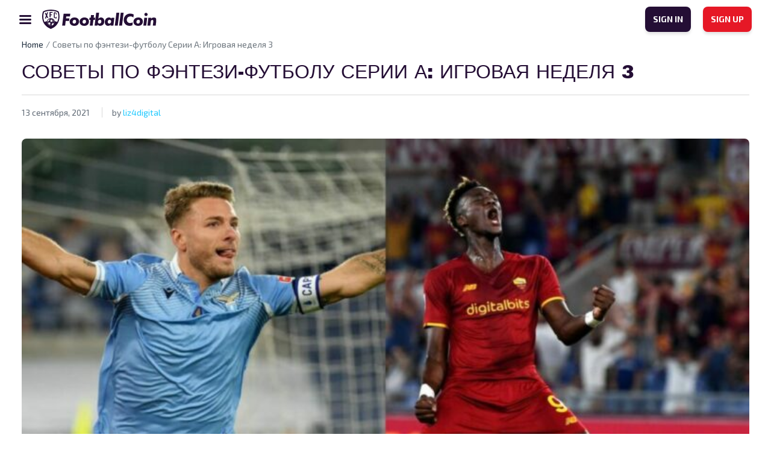

--- FILE ---
content_type: text/html; charset=UTF-8
request_url: https://www.footballcoin.io/ru/2021/09/13/%D1%81%D0%BE%D0%B2%D0%B5%D1%82%D1%8B-%D0%BF%D0%BE-%D1%84%D1%8D%D0%BD%D1%82%D0%B5%D0%B7%D0%B8-%D1%84%D1%83%D1%82%D0%B1%D0%BE%D0%BB%D1%83-%D1%81%D0%B5%D1%80%D0%B8%D0%B8-%D0%B0-%D0%B8%D0%B3%D1%80%D0%BE/
body_size: 14355
content:
<!DOCTYPE html>
<html class="no-js" lang="ru-RU">
<head>
    <meta charset="UTF-8">
    <title>FootballCoin Rusia - Just another FootballCoin.io site</title>
    <meta name="description" content="Just another FootballCoin.io site">

    <link rel="dns-prefetch" href="https://universal.wgplayer.com"/>
    <script async>!function(e, t){a = e.createElement("script"), m = e.getElementsByTagName("script")[0], a.async = 1, a.src = t, a.fetchPriority = 'high', m.parentNode.insertBefore(a, m)}(document, "https://universal.wgplayer.com/tag/?lh=" + window.location.hostname + "&wp=" + window.location.pathname + "&ws=" + window.location.search);</script>

    <meta name="viewport" content="width=device-width, initial-scale=1">
    <link rel="profile" href="https://gmpg.org/xfn/11">

    <link rel="apple-touch-icon" href="/favicon.ico">
    <link rel="icon" type="image/x-icon" href="/favicon.ico">
    <link rel="shortcut icon" href="/wp-content/themes/xfc/assets/img/icons/favicon.png"/>
    <link rel="apple-touch-icon" sizes="57x57" href="/wp-content/themes/xfc/assets/img/icons/apple-icon-57x57.png">
    <link rel="apple-touch-icon" sizes="60x60" href="/wp-content/themes/xfc/assets/img/icons/apple-icon-60x60.png">
    <link rel="apple-touch-icon" sizes="72x72" href="/wp-content/themes/xfc/assets/img/icons/apple-icon-72x72.png">
    <link rel="apple-touch-icon" sizes="76x76" href="/wp-content/themes/xfc/assets/img/icons/apple-icon-76x76.png">
    <link rel="apple-touch-icon" sizes="114x114" href="/wp-content/themes/xfc/assets/img/icons/apple-icon-114x114.png">
    <link rel="apple-touch-icon" sizes="120x120" href="/wp-content/themes/xfc/assets/img/icons/apple-icon-120x120.png">
    <link rel="apple-touch-icon" sizes="144x144" href="/wp-content/themes/xfc/assets/img/icons/apple-icon-144x144.png">
    <link rel="apple-touch-icon" sizes="152x152" href="/wp-content/themes/xfc/assets/img/icons/apple-icon-152x152.png">
    <link rel="apple-touch-icon" sizes="180x180" href="/wp-content/themes/xfc/assets/img/icons/apple-icon-180x180.png">
    <link rel="icon" type="image/png" sizes="192x192" href="/wp-content/themes/xfc/assets/img/icons/android-icon-192x192.png">
    <link rel="icon" type="image/png" sizes="32x32" href="/wp-content/themes/xfc/assets/img/icons/favicon-32x32.png">
    <link rel="icon" type="image/png" sizes="96x96" href="/wp-content/themes/xfc/assets/img/icons/favicon-96x96.png">
    <link rel="icon" type="image/png" sizes="16x16" href="/wp-content/themes/xfc/assets/img/icons/favicon-16x16.png">
        <meta name="msapplication-TileImage" content="/wp-content/themes/xfc/assets/img/icons/ms-icon-144x144.png">
    <meta name="msapplication-TileColor" content="#D31B2A">
    <meta name="theme-color" content="#D31B2A">

    <link rel="preconnect" href="https://fonts.googleapis.com">
    <link rel="preconnect" href="https://fonts.gstatic.com" crossorigin>
    <link href="https://fonts.googleapis.com/css2?family=Archivo+Black&display=swap" rel="stylesheet">
    <link href="https://fonts.googleapis.com/css2?family=Exo+2:wght@400;600;700&display=swap" rel="stylesheet">

    <meta name="theme-color" content="#fafafa">

    <!-- Google tag (gtag.js) -->
    <!-- OLD -->
    <script async src="https://www.googletagmanager.com/gtag/js?id=UA-102481050-1"></script>
    <script>
        window.dataLayer = window.dataLayer || [];
        function gtag(){dataLayer.push(arguments);}
        gtag('js', new Date());

        gtag('config', 'UA-102481050-1');
    </script>
    <!-- new GA4 -->
    <script async src="https://www.googletagmanager.com/gtag/js?id=G-0Z1NEYXJRF"></script>
    <script>
        window.dataLayer = window.dataLayer || [];
        function gtag(){dataLayer.push(arguments);}
        gtag('js', new Date());

        gtag('config', 'G-0Z1NEYXJRF');
    </script>


	<meta name='robots' content='index, follow, max-image-preview:large, max-snippet:-1, max-video-preview:-1' />
	<style>img:is([sizes="auto" i], [sizes^="auto," i]) { contain-intrinsic-size: 3000px 1500px }</style>
	
	<!-- This site is optimized with the Yoast SEO plugin v20.8 - https://yoast.com/wordpress/plugins/seo/ -->
	<title>Советы по фэнтези-футболу Серии А: Игровая неделя 3 - FootballCoin Rusia</title>
	<meta name="description" content="Международный перерыв еще больше показал, насколько силен итальянский футбол на данный момент. Отразится ли это мгновенно на футболе Серии А? Пришло время выяснить это в эти выходные. Чтобы помочь вам подготовить свою команду по фэнтези-футболу FootballCoin (или fantacalcio, если хотите), мы определили некоторые из лучших вариантов на эти выходные." />
	<link rel="canonical" href="https://www.footballcoin.io/ru/2021/09/13/советы-по-фэнтези-футболу-серии-а-игро/" />
	<meta property="og:locale" content="ru_RU" />
	<meta property="og:type" content="article" />
	<meta property="og:title" content="Советы по фэнтези-футболу Серии А: Игровая неделя 3 - FootballCoin Rusia" />
	<meta property="og:description" content="Международный перерыв еще больше показал, насколько силен итальянский футбол на данный момент. Отразится ли это мгновенно на футболе Серии А? Пришло время выяснить это в эти выходные. Чтобы помочь вам подготовить свою команду по фэнтези-футболу FootballCoin (или fantacalcio, если хотите), мы определили некоторые из лучших вариантов на эти выходные." />
	<meta property="og:url" content="https://www.footballcoin.io/ru/2021/09/13/советы-по-фэнтези-футболу-серии-а-игро/" />
	<meta property="og:site_name" content="FootballCoin Rusia" />
	<meta property="article:published_time" content="2021-09-13T11:22:19+00:00" />
	<meta property="og:image" content="https://cdn.footballcoin.io/wp-content/uploads/sites/19/2021/09/immobile-abraham-1024x576-1.jpg" />
	<meta property="og:image:width" content="1024" />
	<meta property="og:image:height" content="576" />
	<meta property="og:image:type" content="image/jpeg" />
	<meta name="author" content="liz4digital" />
	<meta name="twitter:card" content="summary_large_image" />
	<meta name="twitter:label1" content="Написано автором" />
	<meta name="twitter:data1" content="liz4digital" />
	<script type="application/ld+json" class="yoast-schema-graph">{"@context":"https://schema.org","@graph":[{"@type":"WebPage","@id":"https://www.footballcoin.io/ru/2021/09/13/%d1%81%d0%be%d0%b2%d0%b5%d1%82%d1%8b-%d0%bf%d0%be-%d1%84%d1%8d%d0%bd%d1%82%d0%b5%d0%b7%d0%b8-%d1%84%d1%83%d1%82%d0%b1%d0%be%d0%bb%d1%83-%d1%81%d0%b5%d1%80%d0%b8%d0%b8-%d0%b0-%d0%b8%d0%b3%d1%80%d0%be/","url":"https://www.footballcoin.io/ru/2021/09/13/%d1%81%d0%be%d0%b2%d0%b5%d1%82%d1%8b-%d0%bf%d0%be-%d1%84%d1%8d%d0%bd%d1%82%d0%b5%d0%b7%d0%b8-%d1%84%d1%83%d1%82%d0%b1%d0%be%d0%bb%d1%83-%d1%81%d0%b5%d1%80%d0%b8%d0%b8-%d0%b0-%d0%b8%d0%b3%d1%80%d0%be/","name":"Советы по фэнтези-футболу Серии А: Игровая неделя 3 - FootballCoin Rusia","isPartOf":{"@id":"https://www.footballcoin.io/ru/#website"},"primaryImageOfPage":{"@id":"https://www.footballcoin.io/ru/2021/09/13/%d1%81%d0%be%d0%b2%d0%b5%d1%82%d1%8b-%d0%bf%d0%be-%d1%84%d1%8d%d0%bd%d1%82%d0%b5%d0%b7%d0%b8-%d1%84%d1%83%d1%82%d0%b1%d0%be%d0%bb%d1%83-%d1%81%d0%b5%d1%80%d0%b8%d0%b8-%d0%b0-%d0%b8%d0%b3%d1%80%d0%be/#primaryimage"},"image":{"@id":"https://www.footballcoin.io/ru/2021/09/13/%d1%81%d0%be%d0%b2%d0%b5%d1%82%d1%8b-%d0%bf%d0%be-%d1%84%d1%8d%d0%bd%d1%82%d0%b5%d0%b7%d0%b8-%d1%84%d1%83%d1%82%d0%b1%d0%be%d0%bb%d1%83-%d1%81%d0%b5%d1%80%d0%b8%d0%b8-%d0%b0-%d0%b8%d0%b3%d1%80%d0%be/#primaryimage"},"thumbnailUrl":"https://cdn.footballcoin.io/wp-content/uploads/sites/19/2021/09/immobile-abraham-1024x576-1.jpg","datePublished":"2021-09-13T11:22:19+00:00","dateModified":"2021-09-13T11:22:19+00:00","author":{"@id":"https://www.footballcoin.io/ru/#/schema/person/d68c79da1ffd2b7c3d3e1bf112fac886"},"description":"Международный перерыв еще больше показал, насколько силен итальянский футбол на данный момент. Отразится ли это мгновенно на футболе Серии А? Пришло время выяснить это в эти выходные. Чтобы помочь вам подготовить свою команду по фэнтези-футболу FootballCoin (или fantacalcio, если хотите), мы определили некоторые из лучших вариантов на эти выходные.","breadcrumb":{"@id":"https://www.footballcoin.io/ru/2021/09/13/%d1%81%d0%be%d0%b2%d0%b5%d1%82%d1%8b-%d0%bf%d0%be-%d1%84%d1%8d%d0%bd%d1%82%d0%b5%d0%b7%d0%b8-%d1%84%d1%83%d1%82%d0%b1%d0%be%d0%bb%d1%83-%d1%81%d0%b5%d1%80%d0%b8%d0%b8-%d0%b0-%d0%b8%d0%b3%d1%80%d0%be/#breadcrumb"},"inLanguage":"ru-RU","potentialAction":[{"@type":"ReadAction","target":["https://www.footballcoin.io/ru/2021/09/13/%d1%81%d0%be%d0%b2%d0%b5%d1%82%d1%8b-%d0%bf%d0%be-%d1%84%d1%8d%d0%bd%d1%82%d0%b5%d0%b7%d0%b8-%d1%84%d1%83%d1%82%d0%b1%d0%be%d0%bb%d1%83-%d1%81%d0%b5%d1%80%d0%b8%d0%b8-%d0%b0-%d0%b8%d0%b3%d1%80%d0%be/"]}]},{"@type":"ImageObject","inLanguage":"ru-RU","@id":"https://www.footballcoin.io/ru/2021/09/13/%d1%81%d0%be%d0%b2%d0%b5%d1%82%d1%8b-%d0%bf%d0%be-%d1%84%d1%8d%d0%bd%d1%82%d0%b5%d0%b7%d0%b8-%d1%84%d1%83%d1%82%d0%b1%d0%be%d0%bb%d1%83-%d1%81%d0%b5%d1%80%d0%b8%d0%b8-%d0%b0-%d0%b8%d0%b3%d1%80%d0%be/#primaryimage","url":"https://cdn.footballcoin.io/wp-content/uploads/sites/19/2021/09/immobile-abraham-1024x576-1.jpg","contentUrl":"https://cdn.footballcoin.io/wp-content/uploads/sites/19/2021/09/immobile-abraham-1024x576-1.jpg","width":1024,"height":576},{"@type":"BreadcrumbList","@id":"https://www.footballcoin.io/ru/2021/09/13/%d1%81%d0%be%d0%b2%d0%b5%d1%82%d1%8b-%d0%bf%d0%be-%d1%84%d1%8d%d0%bd%d1%82%d0%b5%d0%b7%d0%b8-%d1%84%d1%83%d1%82%d0%b1%d0%be%d0%bb%d1%83-%d1%81%d0%b5%d1%80%d0%b8%d0%b8-%d0%b0-%d0%b8%d0%b3%d1%80%d0%be/#breadcrumb","itemListElement":[{"@type":"ListItem","position":1,"name":"Home","item":"https://www.footballcoin.io/ru/"},{"@type":"ListItem","position":2,"name":"Советы по фэнтези-футболу Серии А: Игровая неделя 3"}]},{"@type":"WebSite","@id":"https://www.footballcoin.io/ru/#website","url":"https://www.footballcoin.io/ru/","name":"FootballCoin Rusia","description":"Just another FootballCoin.io site","potentialAction":[{"@type":"SearchAction","target":{"@type":"EntryPoint","urlTemplate":"https://www.footballcoin.io/ru/?s={search_term_string}"},"query-input":"required name=search_term_string"}],"inLanguage":"ru-RU"},{"@type":"Person","@id":"https://www.footballcoin.io/ru/#/schema/person/d68c79da1ffd2b7c3d3e1bf112fac886","name":"liz4digital","image":{"@type":"ImageObject","inLanguage":"ru-RU","@id":"https://www.footballcoin.io/ru/#/schema/person/image/","url":"https://secure.gravatar.com/avatar/85b557f1cf56b778b8ffa48875dc92cf9edf0901ca95ff7b3f4c501be23fad08?s=96&d=mm&r=g","contentUrl":"https://secure.gravatar.com/avatar/85b557f1cf56b778b8ffa48875dc92cf9edf0901ca95ff7b3f4c501be23fad08?s=96&d=mm&r=g","caption":"liz4digital"},"url":"https://www.footballcoin.io/ru/author/liz4digital/"}]}</script>
	<!-- / Yoast SEO plugin. -->


<link rel="alternate" type="application/rss+xml" title="FootballCoin Rusia &raquo; Лента" href="https://www.footballcoin.io/ru/feed/" />
<link rel="alternate" type="application/rss+xml" title="FootballCoin Rusia &raquo; Лента комментариев" href="https://www.footballcoin.io/ru/comments/feed/" />
<script>
window._wpemojiSettings = {"baseUrl":"https:\/\/s.w.org\/images\/core\/emoji\/16.0.1\/72x72\/","ext":".png","svgUrl":"https:\/\/s.w.org\/images\/core\/emoji\/16.0.1\/svg\/","svgExt":".svg","source":{"concatemoji":"https:\/\/www.footballcoin.io\/ru\/wp-includes\/js\/wp-emoji-release.min.js?ver=6.8.3"}};
/*! This file is auto-generated */
!function(s,n){var o,i,e;function c(e){try{var t={supportTests:e,timestamp:(new Date).valueOf()};sessionStorage.setItem(o,JSON.stringify(t))}catch(e){}}function p(e,t,n){e.clearRect(0,0,e.canvas.width,e.canvas.height),e.fillText(t,0,0);var t=new Uint32Array(e.getImageData(0,0,e.canvas.width,e.canvas.height).data),a=(e.clearRect(0,0,e.canvas.width,e.canvas.height),e.fillText(n,0,0),new Uint32Array(e.getImageData(0,0,e.canvas.width,e.canvas.height).data));return t.every(function(e,t){return e===a[t]})}function u(e,t){e.clearRect(0,0,e.canvas.width,e.canvas.height),e.fillText(t,0,0);for(var n=e.getImageData(16,16,1,1),a=0;a<n.data.length;a++)if(0!==n.data[a])return!1;return!0}function f(e,t,n,a){switch(t){case"flag":return n(e,"\ud83c\udff3\ufe0f\u200d\u26a7\ufe0f","\ud83c\udff3\ufe0f\u200b\u26a7\ufe0f")?!1:!n(e,"\ud83c\udde8\ud83c\uddf6","\ud83c\udde8\u200b\ud83c\uddf6")&&!n(e,"\ud83c\udff4\udb40\udc67\udb40\udc62\udb40\udc65\udb40\udc6e\udb40\udc67\udb40\udc7f","\ud83c\udff4\u200b\udb40\udc67\u200b\udb40\udc62\u200b\udb40\udc65\u200b\udb40\udc6e\u200b\udb40\udc67\u200b\udb40\udc7f");case"emoji":return!a(e,"\ud83e\udedf")}return!1}function g(e,t,n,a){var r="undefined"!=typeof WorkerGlobalScope&&self instanceof WorkerGlobalScope?new OffscreenCanvas(300,150):s.createElement("canvas"),o=r.getContext("2d",{willReadFrequently:!0}),i=(o.textBaseline="top",o.font="600 32px Arial",{});return e.forEach(function(e){i[e]=t(o,e,n,a)}),i}function t(e){var t=s.createElement("script");t.src=e,t.defer=!0,s.head.appendChild(t)}"undefined"!=typeof Promise&&(o="wpEmojiSettingsSupports",i=["flag","emoji"],n.supports={everything:!0,everythingExceptFlag:!0},e=new Promise(function(e){s.addEventListener("DOMContentLoaded",e,{once:!0})}),new Promise(function(t){var n=function(){try{var e=JSON.parse(sessionStorage.getItem(o));if("object"==typeof e&&"number"==typeof e.timestamp&&(new Date).valueOf()<e.timestamp+604800&&"object"==typeof e.supportTests)return e.supportTests}catch(e){}return null}();if(!n){if("undefined"!=typeof Worker&&"undefined"!=typeof OffscreenCanvas&&"undefined"!=typeof URL&&URL.createObjectURL&&"undefined"!=typeof Blob)try{var e="postMessage("+g.toString()+"("+[JSON.stringify(i),f.toString(),p.toString(),u.toString()].join(",")+"));",a=new Blob([e],{type:"text/javascript"}),r=new Worker(URL.createObjectURL(a),{name:"wpTestEmojiSupports"});return void(r.onmessage=function(e){c(n=e.data),r.terminate(),t(n)})}catch(e){}c(n=g(i,f,p,u))}t(n)}).then(function(e){for(var t in e)n.supports[t]=e[t],n.supports.everything=n.supports.everything&&n.supports[t],"flag"!==t&&(n.supports.everythingExceptFlag=n.supports.everythingExceptFlag&&n.supports[t]);n.supports.everythingExceptFlag=n.supports.everythingExceptFlag&&!n.supports.flag,n.DOMReady=!1,n.readyCallback=function(){n.DOMReady=!0}}).then(function(){return e}).then(function(){var e;n.supports.everything||(n.readyCallback(),(e=n.source||{}).concatemoji?t(e.concatemoji):e.wpemoji&&e.twemoji&&(t(e.twemoji),t(e.wpemoji)))}))}((window,document),window._wpemojiSettings);
</script>
<style id='wp-emoji-styles-inline-css'>

	img.wp-smiley, img.emoji {
		display: inline !important;
		border: none !important;
		box-shadow: none !important;
		height: 1em !important;
		width: 1em !important;
		margin: 0 0.07em !important;
		vertical-align: -0.1em !important;
		background: none !important;
		padding: 0 !important;
	}
</style>
<link rel='stylesheet' id='wp-block-library-css' href='https://www.footballcoin.io/ru/wp-includes/css/dist/block-library/style.min.css?ver=6.8.3' media='all' />
<style id='classic-theme-styles-inline-css'>
/*! This file is auto-generated */
.wp-block-button__link{color:#fff;background-color:#32373c;border-radius:9999px;box-shadow:none;text-decoration:none;padding:calc(.667em + 2px) calc(1.333em + 2px);font-size:1.125em}.wp-block-file__button{background:#32373c;color:#fff;text-decoration:none}
</style>
<style id='global-styles-inline-css'>
:root{--wp--preset--aspect-ratio--square: 1;--wp--preset--aspect-ratio--4-3: 4/3;--wp--preset--aspect-ratio--3-4: 3/4;--wp--preset--aspect-ratio--3-2: 3/2;--wp--preset--aspect-ratio--2-3: 2/3;--wp--preset--aspect-ratio--16-9: 16/9;--wp--preset--aspect-ratio--9-16: 9/16;--wp--preset--color--black: #000000;--wp--preset--color--cyan-bluish-gray: #abb8c3;--wp--preset--color--white: #ffffff;--wp--preset--color--pale-pink: #f78da7;--wp--preset--color--vivid-red: #cf2e2e;--wp--preset--color--luminous-vivid-orange: #ff6900;--wp--preset--color--luminous-vivid-amber: #fcb900;--wp--preset--color--light-green-cyan: #7bdcb5;--wp--preset--color--vivid-green-cyan: #00d084;--wp--preset--color--pale-cyan-blue: #8ed1fc;--wp--preset--color--vivid-cyan-blue: #0693e3;--wp--preset--color--vivid-purple: #9b51e0;--wp--preset--gradient--vivid-cyan-blue-to-vivid-purple: linear-gradient(135deg,rgba(6,147,227,1) 0%,rgb(155,81,224) 100%);--wp--preset--gradient--light-green-cyan-to-vivid-green-cyan: linear-gradient(135deg,rgb(122,220,180) 0%,rgb(0,208,130) 100%);--wp--preset--gradient--luminous-vivid-amber-to-luminous-vivid-orange: linear-gradient(135deg,rgba(252,185,0,1) 0%,rgba(255,105,0,1) 100%);--wp--preset--gradient--luminous-vivid-orange-to-vivid-red: linear-gradient(135deg,rgba(255,105,0,1) 0%,rgb(207,46,46) 100%);--wp--preset--gradient--very-light-gray-to-cyan-bluish-gray: linear-gradient(135deg,rgb(238,238,238) 0%,rgb(169,184,195) 100%);--wp--preset--gradient--cool-to-warm-spectrum: linear-gradient(135deg,rgb(74,234,220) 0%,rgb(151,120,209) 20%,rgb(207,42,186) 40%,rgb(238,44,130) 60%,rgb(251,105,98) 80%,rgb(254,248,76) 100%);--wp--preset--gradient--blush-light-purple: linear-gradient(135deg,rgb(255,206,236) 0%,rgb(152,150,240) 100%);--wp--preset--gradient--blush-bordeaux: linear-gradient(135deg,rgb(254,205,165) 0%,rgb(254,45,45) 50%,rgb(107,0,62) 100%);--wp--preset--gradient--luminous-dusk: linear-gradient(135deg,rgb(255,203,112) 0%,rgb(199,81,192) 50%,rgb(65,88,208) 100%);--wp--preset--gradient--pale-ocean: linear-gradient(135deg,rgb(255,245,203) 0%,rgb(182,227,212) 50%,rgb(51,167,181) 100%);--wp--preset--gradient--electric-grass: linear-gradient(135deg,rgb(202,248,128) 0%,rgb(113,206,126) 100%);--wp--preset--gradient--midnight: linear-gradient(135deg,rgb(2,3,129) 0%,rgb(40,116,252) 100%);--wp--preset--font-size--small: 13px;--wp--preset--font-size--medium: 20px;--wp--preset--font-size--large: 36px;--wp--preset--font-size--x-large: 42px;--wp--preset--spacing--20: 0.44rem;--wp--preset--spacing--30: 0.67rem;--wp--preset--spacing--40: 1rem;--wp--preset--spacing--50: 1.5rem;--wp--preset--spacing--60: 2.25rem;--wp--preset--spacing--70: 3.38rem;--wp--preset--spacing--80: 5.06rem;--wp--preset--shadow--natural: 6px 6px 9px rgba(0, 0, 0, 0.2);--wp--preset--shadow--deep: 12px 12px 50px rgba(0, 0, 0, 0.4);--wp--preset--shadow--sharp: 6px 6px 0px rgba(0, 0, 0, 0.2);--wp--preset--shadow--outlined: 6px 6px 0px -3px rgba(255, 255, 255, 1), 6px 6px rgba(0, 0, 0, 1);--wp--preset--shadow--crisp: 6px 6px 0px rgba(0, 0, 0, 1);}:where(.is-layout-flex){gap: 0.5em;}:where(.is-layout-grid){gap: 0.5em;}body .is-layout-flex{display: flex;}.is-layout-flex{flex-wrap: wrap;align-items: center;}.is-layout-flex > :is(*, div){margin: 0;}body .is-layout-grid{display: grid;}.is-layout-grid > :is(*, div){margin: 0;}:where(.wp-block-columns.is-layout-flex){gap: 2em;}:where(.wp-block-columns.is-layout-grid){gap: 2em;}:where(.wp-block-post-template.is-layout-flex){gap: 1.25em;}:where(.wp-block-post-template.is-layout-grid){gap: 1.25em;}.has-black-color{color: var(--wp--preset--color--black) !important;}.has-cyan-bluish-gray-color{color: var(--wp--preset--color--cyan-bluish-gray) !important;}.has-white-color{color: var(--wp--preset--color--white) !important;}.has-pale-pink-color{color: var(--wp--preset--color--pale-pink) !important;}.has-vivid-red-color{color: var(--wp--preset--color--vivid-red) !important;}.has-luminous-vivid-orange-color{color: var(--wp--preset--color--luminous-vivid-orange) !important;}.has-luminous-vivid-amber-color{color: var(--wp--preset--color--luminous-vivid-amber) !important;}.has-light-green-cyan-color{color: var(--wp--preset--color--light-green-cyan) !important;}.has-vivid-green-cyan-color{color: var(--wp--preset--color--vivid-green-cyan) !important;}.has-pale-cyan-blue-color{color: var(--wp--preset--color--pale-cyan-blue) !important;}.has-vivid-cyan-blue-color{color: var(--wp--preset--color--vivid-cyan-blue) !important;}.has-vivid-purple-color{color: var(--wp--preset--color--vivid-purple) !important;}.has-black-background-color{background-color: var(--wp--preset--color--black) !important;}.has-cyan-bluish-gray-background-color{background-color: var(--wp--preset--color--cyan-bluish-gray) !important;}.has-white-background-color{background-color: var(--wp--preset--color--white) !important;}.has-pale-pink-background-color{background-color: var(--wp--preset--color--pale-pink) !important;}.has-vivid-red-background-color{background-color: var(--wp--preset--color--vivid-red) !important;}.has-luminous-vivid-orange-background-color{background-color: var(--wp--preset--color--luminous-vivid-orange) !important;}.has-luminous-vivid-amber-background-color{background-color: var(--wp--preset--color--luminous-vivid-amber) !important;}.has-light-green-cyan-background-color{background-color: var(--wp--preset--color--light-green-cyan) !important;}.has-vivid-green-cyan-background-color{background-color: var(--wp--preset--color--vivid-green-cyan) !important;}.has-pale-cyan-blue-background-color{background-color: var(--wp--preset--color--pale-cyan-blue) !important;}.has-vivid-cyan-blue-background-color{background-color: var(--wp--preset--color--vivid-cyan-blue) !important;}.has-vivid-purple-background-color{background-color: var(--wp--preset--color--vivid-purple) !important;}.has-black-border-color{border-color: var(--wp--preset--color--black) !important;}.has-cyan-bluish-gray-border-color{border-color: var(--wp--preset--color--cyan-bluish-gray) !important;}.has-white-border-color{border-color: var(--wp--preset--color--white) !important;}.has-pale-pink-border-color{border-color: var(--wp--preset--color--pale-pink) !important;}.has-vivid-red-border-color{border-color: var(--wp--preset--color--vivid-red) !important;}.has-luminous-vivid-orange-border-color{border-color: var(--wp--preset--color--luminous-vivid-orange) !important;}.has-luminous-vivid-amber-border-color{border-color: var(--wp--preset--color--luminous-vivid-amber) !important;}.has-light-green-cyan-border-color{border-color: var(--wp--preset--color--light-green-cyan) !important;}.has-vivid-green-cyan-border-color{border-color: var(--wp--preset--color--vivid-green-cyan) !important;}.has-pale-cyan-blue-border-color{border-color: var(--wp--preset--color--pale-cyan-blue) !important;}.has-vivid-cyan-blue-border-color{border-color: var(--wp--preset--color--vivid-cyan-blue) !important;}.has-vivid-purple-border-color{border-color: var(--wp--preset--color--vivid-purple) !important;}.has-vivid-cyan-blue-to-vivid-purple-gradient-background{background: var(--wp--preset--gradient--vivid-cyan-blue-to-vivid-purple) !important;}.has-light-green-cyan-to-vivid-green-cyan-gradient-background{background: var(--wp--preset--gradient--light-green-cyan-to-vivid-green-cyan) !important;}.has-luminous-vivid-amber-to-luminous-vivid-orange-gradient-background{background: var(--wp--preset--gradient--luminous-vivid-amber-to-luminous-vivid-orange) !important;}.has-luminous-vivid-orange-to-vivid-red-gradient-background{background: var(--wp--preset--gradient--luminous-vivid-orange-to-vivid-red) !important;}.has-very-light-gray-to-cyan-bluish-gray-gradient-background{background: var(--wp--preset--gradient--very-light-gray-to-cyan-bluish-gray) !important;}.has-cool-to-warm-spectrum-gradient-background{background: var(--wp--preset--gradient--cool-to-warm-spectrum) !important;}.has-blush-light-purple-gradient-background{background: var(--wp--preset--gradient--blush-light-purple) !important;}.has-blush-bordeaux-gradient-background{background: var(--wp--preset--gradient--blush-bordeaux) !important;}.has-luminous-dusk-gradient-background{background: var(--wp--preset--gradient--luminous-dusk) !important;}.has-pale-ocean-gradient-background{background: var(--wp--preset--gradient--pale-ocean) !important;}.has-electric-grass-gradient-background{background: var(--wp--preset--gradient--electric-grass) !important;}.has-midnight-gradient-background{background: var(--wp--preset--gradient--midnight) !important;}.has-small-font-size{font-size: var(--wp--preset--font-size--small) !important;}.has-medium-font-size{font-size: var(--wp--preset--font-size--medium) !important;}.has-large-font-size{font-size: var(--wp--preset--font-size--large) !important;}.has-x-large-font-size{font-size: var(--wp--preset--font-size--x-large) !important;}
:where(.wp-block-post-template.is-layout-flex){gap: 1.25em;}:where(.wp-block-post-template.is-layout-grid){gap: 1.25em;}
:where(.wp-block-columns.is-layout-flex){gap: 2em;}:where(.wp-block-columns.is-layout-grid){gap: 2em;}
:root :where(.wp-block-pullquote){font-size: 1.5em;line-height: 1.6;}
</style>
<link rel='stylesheet' id='xfc-style-css' href='https://cdn.footballcoin.io/wp-content/themes/xfc/style.css?ver=1.0.0.16' media='all' />
<link rel='stylesheet' id='xfc-bootstrap-css' href='https://cdn.footballcoin.io/wp-content/themes/xfc/assets/css/bootstrap.min.css?ver=5.1.3' media='all' />
<link rel='stylesheet' id='xfc-nice-select-css' href='https://cdn.footballcoin.io/wp-content/themes/xfc/assets/css/nice-select.css?ver=1.0.0.16' media='all' />
<link rel='stylesheet' id='xfc-select2-css' href='https://cdn.footballcoin.io/wp-content/themes/xfc/assets/css/select2.min.css?ver=1.0.0.16' media='all' />
<link rel='stylesheet' id='xfc-slick-theme-css' href='https://cdn.footballcoin.io/wp-content/themes/xfc/assets/css/slick-theme.css?ver=1.0.0.16' media='all' />
<link rel='stylesheet' id='xfc-slick-css' href='https://cdn.footballcoin.io/wp-content/themes/xfc/assets/css/slick.css?ver=1.0.0.16' media='all' />
<link rel='stylesheet' id='xfc-main-css' href='https://cdn.footballcoin.io/wp-content/themes/xfc/assets/css/main.css?ver=1.0.0.16' media='all' />
<script src="https://www.footballcoin.io/ru/wp-includes/js/jquery/jquery.min.js?ver=3.7.1" id="jquery-core-js"></script>
<script src="https://www.footballcoin.io/ru/wp-includes/js/jquery/jquery-migrate.min.js?ver=3.4.1" id="jquery-migrate-js"></script>
<script id="seo-automated-link-building-js-extra">
var seoAutomatedLinkBuilding = {"ajaxUrl":"https:\/\/www.footballcoin.io\/ru\/wp-admin\/admin-ajax.php"};
</script>
<script src="https://cdn.footballcoin.io/wp-content/plugins/seo-automated-link-building/js/seo-automated-link-building.js?ver=6.8.3" id="seo-automated-link-building-js"></script>
<link rel="https://api.w.org/" href="https://www.footballcoin.io/ru/wp-json/" /><link rel="alternate" title="JSON" type="application/json" href="https://www.footballcoin.io/ru/wp-json/wp/v2/posts/80035" /><link rel="EditURI" type="application/rsd+xml" title="RSD" href="https://www.footballcoin.io/ru/xmlrpc.php?rsd" />
<meta name="generator" content="WordPress 6.8.3" />
<link rel='shortlink' href='https://www.footballcoin.io/ru/?p=80035' />
<link rel="alternate" title="oEmbed (JSON)" type="application/json+oembed" href="https://www.footballcoin.io/ru/wp-json/oembed/1.0/embed?url=https%3A%2F%2Fwww.footballcoin.io%2Fru%2F2021%2F09%2F13%2F%25d1%2581%25d0%25be%25d0%25b2%25d0%25b5%25d1%2582%25d1%258b-%25d0%25bf%25d0%25be-%25d1%2584%25d1%258d%25d0%25bd%25d1%2582%25d0%25b5%25d0%25b7%25d0%25b8-%25d1%2584%25d1%2583%25d1%2582%25d0%25b1%25d0%25be%25d0%25bb%25d1%2583-%25d1%2581%25d0%25b5%25d1%2580%25d0%25b8%25d0%25b8-%25d0%25b0-%25d0%25b8%25d0%25b3%25d1%2580%25d0%25be%2F" />
<link rel="alternate" title="oEmbed (XML)" type="text/xml+oembed" href="https://www.footballcoin.io/ru/wp-json/oembed/1.0/embed?url=https%3A%2F%2Fwww.footballcoin.io%2Fru%2F2021%2F09%2F13%2F%25d1%2581%25d0%25be%25d0%25b2%25d0%25b5%25d1%2582%25d1%258b-%25d0%25bf%25d0%25be-%25d1%2584%25d1%258d%25d0%25bd%25d1%2582%25d0%25b5%25d0%25b7%25d0%25b8-%25d1%2584%25d1%2583%25d1%2582%25d0%25b1%25d0%25be%25d0%25bb%25d1%2583-%25d1%2581%25d0%25b5%25d1%2580%25d0%25b8%25d0%25b8-%25d0%25b0-%25d0%25b8%25d0%25b3%25d1%2580%25d0%25be%2F&#038;format=xml" />
<script type='text/javascript'>window.presslabs = {"home_url":"https:\/\/www.footballcoin.io\/ru"}</script><script type='text/javascript'>
	(function () {
		var pl_beacon = document.createElement('script');
		pl_beacon.type = 'text/javascript';
		pl_beacon.async = true;
		var host = 'https://www.footballcoin.io/ru';
		if ('https:' == document.location.protocol) {
			host = host.replace('http://', 'https://');
		}
		pl_beacon.src = host + '/' + 'xD2h5APpc3T7' + '.js?ts=' + Math.floor((Math.random() * 100000) + 1);
		var first_script_tag = document.getElementsByTagName('script')[0];
		first_script_tag.parentNode.insertBefore(pl_beacon, first_script_tag);
	})();
</script><noscript><style id="rocket-lazyload-nojs-css">.rll-youtube-player, [data-lazy-src]{display:none !important;}</style></noscript></head>
<body class="wp-singular post-template-default single single-post postid-80035 single-format-standard wp-theme-xfc no-sidebar">
<header
        class="light simple">
    <nav>
        <div class="menu-left">
			                <img
                        src="https://cdn.footballcoin.io/wp-content/themes/xfc/assets/img/icon-menu-dark.svg"
                        class="icon-menu"
                        alt="FootballCoin Rusia"
                        title="FootballCoin Rusia">
			            <a href="https://www.footballcoin.io/ru"
               class="logo">
				                    <img
                            src="https://cdn.footballcoin.io/wp-content/themes/xfc/assets/img/logo-dark.png"
                            alt="FootballCoin Rusia"
                            title="FootballCoin Rusia">
				            </a>
        </div>
        <div class="menu-center-wrapper">
            <div class="menu-center-top">
                <a href="https://www.footballcoin.io/ru"
                   class="logo">
					                        <img
                                src="https://cdn.footballcoin.io/wp-content/themes/xfc/assets/img/logo-dark.png"
                                alt="FootballCoin Rusia"
                                title="FootballCoin Rusia">
					                </a>
                <img
                        src="https://cdn.footballcoin.io/wp-content/themes/xfc/assets/img/icon-close.svg"
                        class="close-nav">
            </div>
            <div class="menu-center">
				                <div class="menu-auth">
                    <a class="btn btn-small variant-dark"
                       href="https://game.footballcoin.io/auth/login"
                       title="SIGN IN"
                       target="_blank">SIGN IN</a>
                    <a class="btn btn-small variant-red"
                       href="https://game.footballcoin.io/auth/register?utm_source=landing&utm_medium=click&utm_campaign=landing"
                       title="SIGN UP"
                       target="_blank">SIGN UP</a>
                </div>
            </div>
        </div>
        <div class="menu-right">
            <a class="btn btn-small variant-dark"
               href="https://game.footballcoin.io/auth/login"
               id="menu-signin"
               title="SIGN IN"
               target="_blank">SIGN IN</a>
            <a class="btn btn-small variant-red"
               href="https://game.footballcoin.io/auth/register?utm_source=landing&utm_medium=click&utm_campaign=landing"
               id="menu-signup"
               title="SIGN UP"
               target="_blank">SIGN UP</a>
        </div>
    </nav>
	</header><div class="container">
    <nav aria-label="breadcrumb">
	<ol class="breadcrumb">
		<li class="breadcrumb-item"><a href="https://www.footballcoin.io/ru" title="Home">Home</a></li>
		<li class="breadcrumb-item active" aria-current="page">Советы по фэнтези-футболу Серии А: Игровая неделя 3</li>
	</ol>
</nav>
                    <div id="post-80035" class="post-80035 post type-post status-publish format-standard has-post-thumbnail hentry category-uncategorized tag-serie-a-ru">
	<h1 class="article-title">Советы по фэнтези-футболу Серии А: Игровая неделя 3</h1>
	<div class="meta">
		<p class="date">13 сентября, 2021</p>
		<p class="author">by <a href="javascript:void();" title="liz4digital">liz4digital</a></p>
	</div>
			<img width="640" height="360" src="https://cdn.footballcoin.io/wp-content/uploads/sites/19/2021/09/immobile-abraham-1024x576-1.jpg" class="attachment-large size-large wp-post-image" alt="" decoding="async" fetchpriority="high" srcset="https://cdn.footballcoin.io/wp-content/uploads/sites/19/2021/09/immobile-abraham-1024x576-1.jpg 1024w, https://cdn.footballcoin.io/wp-content/uploads/sites/19/2021/09/immobile-abraham-1024x576-1-300x169.jpg 300w, https://cdn.footballcoin.io/wp-content/uploads/sites/19/2021/09/immobile-abraham-1024x576-1-768x432.jpg 768w" sizes="(max-width: 640px) 100vw, 640px" />		<div class="content-wrapper">
		<div class="content">
						
<p><strong><a rel="noreferrer noopener" href="https://www.linkedin.com/in/eduard-banulescu/" target="_blank">Eduard Bănulescu</a></strong></p>



<p>Международный перерыв еще больше показал, насколько силен итальянский футбол на данный момент. Отразится ли это мгновенно на футболе Серии А? Пришло время выяснить это в эти выходные. Чтобы помочь вам подготовить свою команду по фэнтези-футболу <a href="https://game.footballcoin.io/play/contest/11836/info">FootballCoin</a> (или fantacalcio, если хотите), мы определили некоторые из лучших вариантов на эти выходные.</p>



<p><strong>Содержание</strong><a href="https://www.footballcoin.io/blog/fantasy-serie-a-tips-gameweek-3/#"> show</a></p>



<h2 class="has-text-align-center wp-block-heading" id="h-">Неудержимая атакующая сила Иммобиле и Авраама</h2>



<figure class="wp-block-image"><img decoding="async" src="https://cdn.footballcoin.io/wp-content/uploads/2020/04/Immobile.jpg" alt="ciro immobile lazio" class="wp-image-85768" /><figcaption>Сиро иммобиле из SS Лацио (Фото Марко Рози/Getty Images)</figcaption></figure>



<p>Нападающие Чиро Иммобиле и Тэмми Абрахам выглядели как игроки, которые хотят проявить себя. В частности, Immobile с самого начала сезона разрывает в клочья защиту Серии А. У «Лацио» непростой матч с «Миланом», но ожидается, что нападающий будет хорошо играть в этих крупных матчах.</p>



<p>Тем временем «Рома» сразится с Сассуоло. Команда Моуринью начала сезон в отличной форме. Тэмми Абрахам, недавно освобожденный от контракта с «Челси», до сих пор был их лучшим игроком. Ожидайте, что его импульс продлится еще некоторое время, поскольку нападающий пытается доказать, что его сомневающиеся в АПЛ ошибаются.</p>



<h2 class="has-text-align-center wp-block-heading">Интер отказывается признать поражение</h2>



<p>Многие писали чемпионов Серии А, миланского «Интер», после ухода таких игроков, как Антонио Конте, Ромелу Лукаку или Ахраф Хакими. Тем не менее, новый сезон для Нерадзурри начался очень хорошо. Николо Барелла &#8212; один из множества игроков, которые могут начать играть в любой из ваших фэнтези команд.</p>



<p><a href="https://game.footballcoin.io/market/player/1385/info" target="_blank" rel="noreferrer noopener">Alessandro Bastoni</a> (Алессандро Бастони) &#8212; еще один такой игрок. 22-летний защитник в этом сезоне отлично сыграл. Он делает 2 подката за 90 минут и более 90% успешных передач. Вдали от Сампдории его позовут <em>доставить товар</em>.</p>



<h2 class="has-text-align-center wp-block-heading">Игроки Ювентуса не в лучшей форме</h2>



<p>Это было сложное возвращение на скамейку запасных  «Ювентуса»  для менеджера Массимилиано Аллегри. Команда изо всех сил пытается восстановить форму. Отчасти это связано с естественной потребностью в переменах. Однако плохие результаты также можно объяснить неспособностью некоторых игроков улучшить свою игру.</p>



<p> В последнее время Уэстон Маккенни фигурирует в новостях по неправильным причинам. Ювентус серьезно задумывается о своем будущем в клубе. Федерико Бернардески в этом сезоне не вызывает особой уверенности. Даже на старте Евро-2020 Джорджио Кьеллини после травмы проявил себя как нельзя лучше. Игра против «Наполи» не облегчит жизнь самой знаменитой команде Серии А.</p>



<p class="has-text-align-center">Кого вы выбираете в свою футбольную команду? Высказывайте свое мнение и будьте готовы выигрывать ежедневные призы.</p>
						<div class="cta">
				<img src="https://cdn.footballcoin.io/wp-content/themes/xfc/assets/img/icon-logo.png" class="logo">
				<div class="message">
				<p><b>Who are your fantasy football picks?</b><br /> <b>Do you opt for many budget-friendly players?</b> <br/> Have your say by playing <b>FootballCoin</b>. You can be rewarded daily for your choices.</p>
				<a href="https://game.footballcoin.io" class="btn-outline" title="Start playing" target="_blank">Start playing</a>
				</div>
			</div>
					</div>
		<div class="lwptoc lwptoc-autoWidth lwptoc-light lwptoc-notInherit" data-smooth-scroll="1" data-smooth-scroll-offset="24"><div class="lwptoc_i">    <div class="lwptoc_header">
        <b class="lwptoc_title">Содержание</b>                    <span class="lwptoc_toggle">
                <a href="#" class="lwptoc_toggle_label" data-label="показать">скрыть</a>            </span>
            </div>
<div class="lwptoc_items lwptoc_items-visible">
    <div class="lwptoc_itemWrap"><div class="lwptoc_item">    <a href="#Neuderzimaa_atakuusaa_sila_Immobile_i_Avraama">
                    <span class="lwptoc_item_number">1</span>
                <span class="lwptoc_item_label">Неудержимая атакующая сила Иммобиле и Авраама</span>
    </a>
    </div><div class="lwptoc_item">    <a href="#Inter_otkazyvaetsa_priznat_porazenie">
                    <span class="lwptoc_item_number">2</span>
                <span class="lwptoc_item_label">Интер отказывается признать поражение</span>
    </a>
    </div><div class="lwptoc_item">    <a href="#Igroki_Uventusa_ne_v_lucsej_forme">
                    <span class="lwptoc_item_number">3</span>
                <span class="lwptoc_item_label">Игроки Ювентуса не в лучшей форме</span>
    </a>
    </div></div></div>
</div></div>			</div>
</div>
    </div>
    <div class="section-related-articles section">
        <div class="container">
            <h2 class="section-title-secondary">Related articles</h3>
            <div class="news-articles">
                <div class="news-list">
                                                                    <div id="post-80323" class="news-item post-80323 post type-post status-publish format-standard has-post-thumbnail hentry category-uncategorized tag-serie-a-ru">
			<img width="640" height="360" src="https://cdn.footballcoin.io/wp-content/uploads/sites/19/2022/01/marcelobrozovic-1024x576-1.jpg" class="attachment-large size-large wp-post-image" alt="" decoding="async" loading="lazy" srcset="https://cdn.footballcoin.io/wp-content/uploads/sites/19/2022/01/marcelobrozovic-1024x576-1.jpg 1024w, https://cdn.footballcoin.io/wp-content/uploads/sites/19/2022/01/marcelobrozovic-1024x576-1-300x169.jpg 300w, https://cdn.footballcoin.io/wp-content/uploads/sites/19/2022/01/marcelobrozovic-1024x576-1-768x432.jpg 768w" sizes="auto, (max-width: 640px) 100vw, 640px" />		<h3><a href="https://www.footballcoin.io/ru/2022/01/05/%d0%ba%d0%be%d0%bc%d0%b0%d0%bd%d0%b4%d0%b0-%d0%b3%d0%be%d0%b4%d0%b0-%d1%81%d0%b5%d1%80%d0%b8%d0%b8-%d0%b0-2021/" title="Команда года Серии А 2021">Команда года Серии А 2021</a></h3>
	<span class="date">05 Янв 2022</span>
</div>
                                                                    <div id="post-80300" class="news-item post-80300 post type-post status-publish format-standard has-post-thumbnail hentry category-uncategorized tag-serie-a-ru">
			<img width="640" height="360" src="https://cdn.footballcoin.io/wp-content/uploads/sites/19/2021/12/tammy-abraham-1024x576-1.jpg" class="attachment-large size-large wp-post-image" alt="" decoding="async" loading="lazy" srcset="https://cdn.footballcoin.io/wp-content/uploads/sites/19/2021/12/tammy-abraham-1024x576-1.jpg 1024w, https://cdn.footballcoin.io/wp-content/uploads/sites/19/2021/12/tammy-abraham-1024x576-1-300x169.jpg 300w, https://cdn.footballcoin.io/wp-content/uploads/sites/19/2021/12/tammy-abraham-1024x576-1-768x432.jpg 768w" sizes="auto, (max-width: 640px) 100vw, 640px" />		<h3><a href="https://www.footballcoin.io/ru/2021/12/21/%d1%81%d0%b5%d1%80%d0%b8%d1%8f-%d0%b0-%d0%b8%d0%b3%d1%80%d0%be%d0%b2%d0%b0%d1%8f-%d0%bd%d0%b5%d0%b4%d0%b5%d0%bb%d1%8f-18-%d0%be%d0%b1%d0%b7%d0%be%d1%80-%d1%84%d1%8d%d0%bd%d1%82%d0%b5%d0%b7/" title="Серия А Игровая неделя 18 – обзор фэнтези-футбола">Серия А Игровая неделя 18 – обзор фэнтези-футбола</a></h3>
	<span class="date">21 Дек 2021</span>
</div>
                                                                    <div id="post-80287" class="news-item post-80287 post type-post status-publish format-standard has-post-thumbnail hentry category-uncategorized tag-paris-saint-germain tag-premier-league-zh-hans-ru tag-serie-a-ru">
			<img width="640" height="360" src="https://cdn.footballcoin.io/wp-content/uploads/sites/19/2021/12/don-mane-1024x576-1.jpg" class="attachment-large size-large wp-post-image" alt="" decoding="async" loading="lazy" srcset="https://cdn.footballcoin.io/wp-content/uploads/sites/19/2021/12/don-mane-1024x576-1.jpg 1024w, https://cdn.footballcoin.io/wp-content/uploads/sites/19/2021/12/don-mane-1024x576-1-300x169.jpg 300w, https://cdn.footballcoin.io/wp-content/uploads/sites/19/2021/12/don-mane-1024x576-1-768x432.jpg 768w" sizes="auto, (max-width: 640px) 100vw, 640px" />		<h3><a href="https://www.footballcoin.io/ru/2021/12/14/%d0%bb%d1%83%d1%87%d1%88%d0%b8%d0%b5-%d0%bb%d0%b5%d0%b2%d1%8b%d0%b5-%d0%bf%d0%be%d0%bb%d1%83%d0%b7%d0%b0%d1%89%d0%b8%d1%82%d0%bd%d0%b8%d0%ba%d0%b8-2021-%d0%b3%d0%be%d0%b4%d0%b0/" title="Лучшие левые полузащитники 2021 года">Лучшие левые полузащитники 2021 года</a></h3>
	<span class="date">14 Дек 2021</span>
</div>
                                                                    <div id="post-80076" class="news-item post-80076 post type-post status-publish format-standard has-post-thumbnail hentry category-uncategorized tag-serie-a-ru">
			<img width="640" height="360" src="https://cdn.footballcoin.io/wp-content/uploads/sites/19/2021/09/sampdoria-1024x576-1.jpg" class="attachment-large size-large wp-post-image" alt="" decoding="async" loading="lazy" srcset="https://cdn.footballcoin.io/wp-content/uploads/sites/19/2021/09/sampdoria-1024x576-1.jpg 1024w, https://cdn.footballcoin.io/wp-content/uploads/sites/19/2021/09/sampdoria-1024x576-1-300x169.jpg 300w, https://cdn.footballcoin.io/wp-content/uploads/sites/19/2021/09/sampdoria-1024x576-1-768x432.jpg 768w" sizes="auto, (max-width: 640px) 100vw, 640px" />		<h3><a href="https://www.footballcoin.io/ru/2021/09/23/4-%d0%b8%d0%b3%d1%80%d0%be%d0%b2%d0%b0%d1%8f-%d0%bd%d0%b5%d0%b4%d0%b5%d0%bb%d1%8f-%d1%81%d0%b5%d1%80%d0%b8%d0%b8-%d0%b0-%d0%bb%d1%83%d1%87%d1%88%d0%b8%d0%b5-nft-%d0%b8%d0%b3%d1%80%d0%be/" title="4 игровая неделя Серии А – Лучшие NFT игроки">4 игровая неделя Серии А – Лучшие NFT игроки</a></h3>
	<span class="date">23 Сен 2021</span>
</div>
                                                                    <div id="post-80035" class="news-item post-80035 post type-post status-publish format-standard has-post-thumbnail hentry category-uncategorized tag-serie-a-ru">
			<img width="640" height="360" src="https://cdn.footballcoin.io/wp-content/uploads/sites/19/2021/09/immobile-abraham-1024x576-1.jpg" class="attachment-large size-large wp-post-image" alt="" decoding="async" loading="lazy" srcset="https://cdn.footballcoin.io/wp-content/uploads/sites/19/2021/09/immobile-abraham-1024x576-1.jpg 1024w, https://cdn.footballcoin.io/wp-content/uploads/sites/19/2021/09/immobile-abraham-1024x576-1-300x169.jpg 300w, https://cdn.footballcoin.io/wp-content/uploads/sites/19/2021/09/immobile-abraham-1024x576-1-768x432.jpg 768w" sizes="auto, (max-width: 640px) 100vw, 640px" />		<h3><a href="https://www.footballcoin.io/ru/2021/09/13/%d1%81%d0%be%d0%b2%d0%b5%d1%82%d1%8b-%d0%bf%d0%be-%d1%84%d1%8d%d0%bd%d1%82%d0%b5%d0%b7%d0%b8-%d1%84%d1%83%d1%82%d0%b1%d0%be%d0%bb%d1%83-%d1%81%d0%b5%d1%80%d0%b8%d0%b8-%d0%b0-%d0%b8%d0%b3%d1%80%d0%be/" title="Советы по фэнтези-футболу Серии А: Игровая неделя 3">Советы по фэнтези-футболу Серии А: Игровая неделя 3</a></h3>
	<span class="date">13 Сен 2021</span>
</div>
                                                                    <div id="post-79992" class="news-item post-79992 post type-post status-publish format-standard has-post-thumbnail hentry category-uncategorized tag-as-roma-ru tag-juventus-ru tag-serie-a-ru">
			<img width="640" height="335" src="https://cdn.footballcoin.io/wp-content/uploads/sites/19/2021/09/SerieA_Week4_21200x628-1024x536-1.jpg" class="attachment-large size-large wp-post-image" alt="" decoding="async" loading="lazy" srcset="https://cdn.footballcoin.io/wp-content/uploads/sites/19/2021/09/SerieA_Week4_21200x628-1024x536-1.jpg 1024w, https://cdn.footballcoin.io/wp-content/uploads/sites/19/2021/09/SerieA_Week4_21200x628-1024x536-1-300x157.jpg 300w, https://cdn.footballcoin.io/wp-content/uploads/sites/19/2021/09/SerieA_Week4_21200x628-1024x536-1-768x402.jpg 768w" sizes="auto, (max-width: 640px) 100vw, 640px" />		<h3><a href="https://www.footballcoin.io/ru/2021/09/02/%d1%84%d1%8d%d0%bd%d1%82%d0%b5%d0%b7%d0%b8-%d1%81%d0%b5%d1%80%d0%b8%d1%8f-%d0%b0-%d0%b8%d0%b3%d1%80%d0%be%d0%b2%d0%b0%d1%8f-%d0%bd%d0%b5%d0%b4%d0%b5%d0%bb%d1%8f-2-%d0%ba%d0%be%d0%bc%d0%b0%d0%bd/" title="Фэнтези Серия А Игровая неделя 2 &#8212; Команда недели">Фэнтези Серия А Игровая неделя 2 &#8212; Команда недели</a></h3>
	<span class="date">02 Сен 2021</span>
</div>
                                                                    <div id="post-79966" class="news-item post-79966 post type-post status-publish format-standard has-post-thumbnail hentry category-uncategorized tag-serie-a-ru">
			<img width="640" height="360" src="https://cdn.footballcoin.io/wp-content/uploads/sites/19/2021/08/paulo-dybala-1024x576-1.jpg" class="attachment-large size-large wp-post-image" alt="" decoding="async" loading="lazy" srcset="https://cdn.footballcoin.io/wp-content/uploads/sites/19/2021/08/paulo-dybala-1024x576-1.jpg 1024w, https://cdn.footballcoin.io/wp-content/uploads/sites/19/2021/08/paulo-dybala-1024x576-1-300x169.jpg 300w, https://cdn.footballcoin.io/wp-content/uploads/sites/19/2021/08/paulo-dybala-1024x576-1-768x432.jpg 768w" sizes="auto, (max-width: 640px) 100vw, 640px" />		<h3><a href="https://www.footballcoin.io/ru/2021/08/26/%d0%b8%d0%b3%d1%80%d0%be%d0%b2%d0%b0%d1%8f-%d0%bd%d0%b5%d0%b4%d0%b5%d0%bb%d1%8f-1-%d1%81%d0%b5%d1%80%d0%b8%d0%b8-%d0%b0-%d1%84%d1%8d%d0%bd%d1%82%d0%b5%d0%b7%d0%b8-1-%d0%ba%d0%be%d0%bc%d0%b0/" title="Игровая неделя 1 Серии А фэнтези – команда недели">Игровая неделя 1 Серии А фэнтези – команда недели</a></h3>
	<span class="date">26 Авг 2021</span>
</div>
                                                                    <div id="post-79921" class="news-item post-79921 post type-post status-publish format-standard has-post-thumbnail hentry category-uncategorized tag-serie-a-ru">
			<img width="640" height="335" src="https://cdn.footballcoin.io/wp-content/uploads/sites/19/2021/08/SerieA_PRE-SEASON_1024x536.jpg" class="attachment-large size-large wp-post-image" alt="" decoding="async" loading="lazy" srcset="https://cdn.footballcoin.io/wp-content/uploads/sites/19/2021/08/SerieA_PRE-SEASON_1024x536.jpg 1024w, https://cdn.footballcoin.io/wp-content/uploads/sites/19/2021/08/SerieA_PRE-SEASON_1024x536-300x157.jpg 300w, https://cdn.footballcoin.io/wp-content/uploads/sites/19/2021/08/SerieA_PRE-SEASON_1024x536-768x402.jpg 768w" sizes="auto, (max-width: 640px) 100vw, 640px" />		<h3><a href="https://www.footballcoin.io/ru/2021/08/23/%d0%bf%d1%80%d0%b5%d0%b4%d1%81%d0%b5%d0%b7%d0%be%d0%bd%d0%bd%d1%8b%d0%b9-%d0%b3%d0%b8%d0%b4-%d0%bf%d0%be-%d1%84%d1%8d%d0%bd%d1%82%d0%b5%d0%b7%d0%b8-%d1%84%d1%83%d1%82%d0%b1%d0%be%d0%bb%d1%83-%d1%81/" title="Предсезонный гид по фэнтези &#8212; футболу Серии А 2021/2022">Предсезонный гид по фэнтези &#8212; футболу Серии А 2021/2022</a></h3>
	<span class="date">23 Авг 2021</span>
</div>
                                                                    <div id="post-79888" class="news-item post-79888 post type-post status-publish format-standard has-post-thumbnail hentry category-uncategorized tag-serie-a-ru">
			<img width="640" height="335" src="https://cdn.footballcoin.io/wp-content/uploads/sites/19/2021/08/3Stars_PlayerPacks_Italy_1024x536-1.jpg" class="attachment-large size-large wp-post-image" alt="" decoding="async" loading="lazy" srcset="https://cdn.footballcoin.io/wp-content/uploads/sites/19/2021/08/3Stars_PlayerPacks_Italy_1024x536-1.jpg 1024w, https://cdn.footballcoin.io/wp-content/uploads/sites/19/2021/08/3Stars_PlayerPacks_Italy_1024x536-1-300x157.jpg 300w, https://cdn.footballcoin.io/wp-content/uploads/sites/19/2021/08/3Stars_PlayerPacks_Italy_1024x536-1-768x402.jpg 768w" sizes="auto, (max-width: 640px) 100vw, 640px" />		<h3><a href="https://www.footballcoin.io/ru/2021/08/18/%d0%bf%d0%b0%d0%ba%d0%b5%d1%82%d1%8b-%d0%ba%d0%b0%d1%80%d1%82%d0%be%d1%87%d0%b5%d0%ba-%d0%b8%d0%b3%d1%80%d0%be%d0%ba%d0%be%d0%b2-%d1%81-%d1%80%d0%b5%d0%b9%d1%82%d0%b8%d0%bd%d0%b3%d0%be%d0%bc-3-2/" title="Пакеты карточек игроков с рейтингом 3* – Серия А сезона 2021/2022.">Пакеты карточек игроков с рейтингом 3* – Серия А сезона 2021/2022.</a></h3>
	<span class="date">18 Авг 2021</span>
</div>
                                                                    <div id="post-79845" class="news-item post-79845 post type-post status-publish format-standard has-post-thumbnail hentry category-uncategorized tag-premier-league-zh-hans-ru tag-serie-a-ru tag-uefa-champions-league-ru">
			<img width="640" height="360" src="https://cdn.footballcoin.io/wp-content/uploads/sites/19/2021/08/jorginho-1024x576-1.jpg" class="attachment-large size-large wp-post-image" alt="" decoding="async" loading="lazy" srcset="https://cdn.footballcoin.io/wp-content/uploads/sites/19/2021/08/jorginho-1024x576-1.jpg 1024w, https://cdn.footballcoin.io/wp-content/uploads/sites/19/2021/08/jorginho-1024x576-1-300x169.jpg 300w, https://cdn.footballcoin.io/wp-content/uploads/sites/19/2021/08/jorginho-1024x576-1-768x432.jpg 768w" sizes="auto, (max-width: 640px) 100vw, 640px" />		<h3><a href="https://www.footballcoin.io/ru/2021/08/06/%d0%bf%d0%be%d0%b2%d1%8b%d1%88%d0%b5%d0%bd%d0%b8%d0%b5-%d1%80%d0%b5%d0%b9%d1%82%d0%b8%d0%bd%d0%b3%d0%b0-%d0%b8%d0%b3%d1%80%d0%be%d0%ba%d0%be%d0%b2-%d0%b2-%d1%81%d0%b5%d0%b7%d0%be%d0%bd%d0%b5-2021-22/" title="Повышение рейтинга игроков в сезоне 2021/22">Повышение рейтинга игроков в сезоне 2021/22</a></h3>
	<span class="date">06 Авг 2021</span>
</div>
                                                                    <div id="post-79680" class="news-item post-79680 post type-post status-publish format-standard has-post-thumbnail hentry category-uncategorized tag-la-liga tag-premier-league-zh-hans-ru tag-serie-a-ru">
			<img width="640" height="360" src="https://cdn.footballcoin.io/wp-content/uploads/sites/19/2021/05/regular-16-9-69-1.jpg" class="attachment-large size-large wp-post-image" alt="" decoding="async" loading="lazy" srcset="https://cdn.footballcoin.io/wp-content/uploads/sites/19/2021/05/regular-16-9-69-1.jpg 900w, https://cdn.footballcoin.io/wp-content/uploads/sites/19/2021/05/regular-16-9-69-1-300x169.jpg 300w, https://cdn.footballcoin.io/wp-content/uploads/sites/19/2021/05/regular-16-9-69-1-768x432.jpg 768w" sizes="auto, (max-width: 640px) 100vw, 640px" />		<h3><a href="https://www.footballcoin.io/ru/2021/05/07/%d0%b2%d1%80%d0%b0%d1%82%d0%b0%d1%80%d1%8c-%d0%b2-%d1%84%d1%8d%d0%bd%d1%82%d0%b5%d0%b7%d0%b8-%d1%84%d1%83%d1%82%d0%b1%d0%be%d0%bb%d0%b5-%d0%bd%d0%b0-%d1%87%d1%82%d0%be-%d0%bd%d1%83%d0%b6%d0%bd%d0%be/" title="Вратарь в фэнтези-футболе. На что нужно обращать внимание?">Вратарь в фэнтези-футболе. На что нужно обращать внимание?</a></h3>
	<span class="date">07 Май 2021</span>
</div>
                                                                    <div id="post-79657" class="news-item post-79657 post type-post status-publish format-standard has-post-thumbnail hentry category-uncategorized tag-serie-a-ru">
			<img width="640" height="360" src="https://cdn.footballcoin.io/wp-content/uploads/sites/19/2021/04/lukaku-1024x576-1.jpg" class="attachment-large size-large wp-post-image" alt="" decoding="async" loading="lazy" srcset="https://cdn.footballcoin.io/wp-content/uploads/sites/19/2021/04/lukaku-1024x576-1.jpg 1024w, https://cdn.footballcoin.io/wp-content/uploads/sites/19/2021/04/lukaku-1024x576-1-300x169.jpg 300w, https://cdn.footballcoin.io/wp-content/uploads/sites/19/2021/04/lukaku-1024x576-1-768x432.jpg 768w" sizes="auto, (max-width: 640px) 100vw, 640px" />		<h3><a href="https://www.footballcoin.io/ru/2021/04/23/%d1%81%d0%b5%d1%80%d0%b8%d1%8f-%d0%b0-%d0%b8%d0%b3%d1%80%d0%be%d0%b2%d0%b0%d1%8f-%d0%bd%d0%b5%d0%b4%d0%b5%d0%bb%d1%8f-33-%d1%81%d0%be%d0%b2%d0%b5%d1%82%d1%8b-%d1%81%d0%ba%d0%b0%d1%83%d1%82%d0%b0/" title="Серия А Игровая неделя 33 &#8212; советы  скаутам fantacalcio">Серия А Игровая неделя 33 &#8212; советы  скаутам fantacalcio</a></h3>
	<span class="date">23 Апр 2021</span>
</div>
                                    </div>
            </div>
        </div>
    </div>
<div class="banner-join hero">
	<img class="bg-img" src="https://cdn.footballcoin.io/wp-content/themes/xfc/assets/img/banner-join.png" alt="">
	<img class="bg-img-mobile" src="https://cdn.footballcoin.io/wp-content/themes/xfc/assets/img/banner-join-mobile.png" alt="">
	<div class="container">
		<div class="content">
			<h2 id="footer-title">Join the best football Fantasy game and find the manager inside you</h2>
			<p id="footer-description">Настоящие матчи, настоящие соперники, команда мечты!</p>
			<a href="https://game.footballcoin.io/auth/register?utm_source=landing&utm_medium=click&utm_campaign=landing" class="btn secondary" id="footer-button" title="ЗАРЕГИСТРИРУЙТЕСЬ ПРЯМО СЕЙЧАС" target="_blank">ЗАРЕГИСТРИРУЙТЕСЬ ПРЯМО СЕЙЧАС</a>
		</div>
	</div>
</div>
		<footer class="main-footer">
			<div class="container">
				<div class="d-flex-custom align-items-center flex-wrap">
					<img class="logo" src="https://cdn.footballcoin.io/wp-content/themes/xfc/assets/img/logo.svg" alt="">
					<div class="select-language">
						<select name="language" id="language">
							<option value="" >EN</option>
							<option value="de" >DE</option>
							<option value="es" >ES</option>
							<option value="fr" >FR</option>
							<option value="it" >IT</option>
							<option value="pt" >PT</option>
							<option value="ro" >RO</option>
							<option value="ru" selected>RU</option>
						</select>
					</div>
					<p class="copyright">Copyright &copy; 2026 FootballCoin.</p>
				</div>
				<div class="d-flex-custom align-items-center flex-wrap footer-menu-wrapper">
														</div>
				<p class="copyright copyright-mobile">Copyright &copy; 2026 FootballCoin.</p>
			</div>
		</footer>
		<script type="speculationrules">
{"prefetch":[{"source":"document","where":{"and":[{"href_matches":"\/ru\/*"},{"not":{"href_matches":["\/ru\/wp-*.php","\/ru\/wp-admin\/*","\/wp-content\/uploads\/sites\/19\/*","\/wp-content\/*","\/wp-content\/plugins\/*","\/wp-content\/themes\/xfc\/*","\/ru\/*\\?(.+)"]}},{"not":{"selector_matches":"a[rel~=\"nofollow\"]"}},{"not":{"selector_matches":".no-prefetch, .no-prefetch a"}}]},"eagerness":"conservative"}]}
</script>
<link rel='stylesheet' id='lwptoc-main-css' href='https://cdn.footballcoin.io/wp-content/plugins/luckywp-table-of-contents/front/assets/main.min.css?ver=2.1.13' media='all' />
<script src="https://cdn.footballcoin.io/wp-content/themes/xfc/js/navigation.js?ver=1.0.0.16" id="xfc-navigation-js"></script>
<script src="https://cdn.footballcoin.io/wp-content/themes/xfc/assets/js/vendor/bootstrap.min.js?ver=5.1.3" id="xfc-bootstrap-js"></script>
<script src="https://cdn.footballcoin.io/wp-content/themes/xfc/assets/js/vendor/jquery-3.6.0.min.js?ver=3.6.0" id="xfc-jquery-js"></script>
<script src="https://cdn.footballcoin.io/wp-content/themes/xfc/assets/js/vendor/jquery.nice-select.js?ver=1.1.0" id="xfc-jquery-nice-select-js"></script>
<script src="https://cdn.footballcoin.io/wp-content/themes/xfc/assets/js/vendor/modernizr-3.11.2.min.js?ver=3.11.2" id="xfc-modernizr-js"></script>
<script src="https://cdn.footballcoin.io/wp-content/themes/xfc/assets/js/vendor/select2.min.js?ver=4.1.0-rc.0" id="xfc-select2-js"></script>
<script src="https://cdn.footballcoin.io/wp-content/themes/xfc/assets/js/vendor/slick.min.js?ver=1.0.0.16" id="xfc-slick-js"></script>
<script src="https://cdn.footballcoin.io/wp-content/themes/xfc/assets/js/custom.js?ver=1.0.0.16" id="xfc-custom-js"></script>
<script src="https://cdn.footballcoin.io/wp-content/plugins/luckywp-table-of-contents/front/assets/main.min.js?ver=2.1.13" id="lwptoc-main-js"></script>
	</body>
</html>
